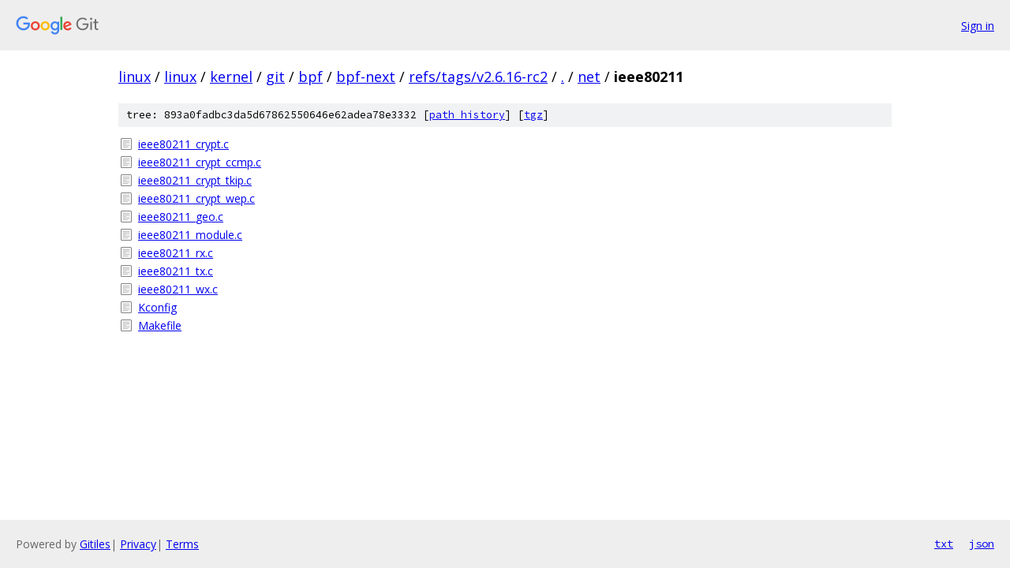

--- FILE ---
content_type: text/html; charset=utf-8
request_url: https://linux.googlesource.com/linux/kernel/git/bpf/bpf-next/+/refs/tags/v2.6.16-rc2/net/ieee80211/
body_size: 848
content:
<!DOCTYPE html><html lang="en"><head><meta charset="utf-8"><meta name="viewport" content="width=device-width, initial-scale=1"><title>net/ieee80211 - linux/kernel/git/bpf/bpf-next - Git at Google</title><link rel="stylesheet" type="text/css" href="/+static/base.css"><!-- default customHeadTagPart --></head><body class="Site"><header class="Site-header"><div class="Header"><a class="Header-image" href="/"><img src="//www.gstatic.com/images/branding/lockups/2x/lockup_git_color_108x24dp.png" width="108" height="24" alt="Google Git"></a><div class="Header-menu"> <a class="Header-menuItem" href="https://accounts.google.com/AccountChooser?faa=1&amp;continue=https://linux.googlesource.com/login/linux/kernel/git/bpf/bpf-next/%2B/refs/tags/v2.6.16-rc2/net/ieee80211">Sign in</a> </div></div></header><div class="Site-content"><div class="Container "><div class="Breadcrumbs"><a class="Breadcrumbs-crumb" href="/?format=HTML">linux</a> / <a class="Breadcrumbs-crumb" href="/linux/">linux</a> / <a class="Breadcrumbs-crumb" href="/linux/kernel/">kernel</a> / <a class="Breadcrumbs-crumb" href="/linux/kernel/git/">git</a> / <a class="Breadcrumbs-crumb" href="/linux/kernel/git/bpf/">bpf</a> / <a class="Breadcrumbs-crumb" href="/linux/kernel/git/bpf/bpf-next/">bpf-next</a> / <a class="Breadcrumbs-crumb" href="/linux/kernel/git/bpf/bpf-next/+/refs/tags/v2.6.16-rc2">refs/tags/v2.6.16-rc2</a> / <a class="Breadcrumbs-crumb" href="/linux/kernel/git/bpf/bpf-next/+/refs/tags/v2.6.16-rc2/">.</a> / <a class="Breadcrumbs-crumb" href="/linux/kernel/git/bpf/bpf-next/+/refs/tags/v2.6.16-rc2/net">net</a> / <span class="Breadcrumbs-crumb">ieee80211</span></div><div class="TreeDetail"><div class="u-sha1 u-monospace TreeDetail-sha1">tree: 893a0fadbc3da5d67862550646e62adea78e3332 [<a href="/linux/kernel/git/bpf/bpf-next/+log/refs/tags/v2.6.16-rc2/net/ieee80211">path history</a>] <span>[<a href="/linux/kernel/git/bpf/bpf-next/+archive/refs/tags/v2.6.16-rc2/net/ieee80211.tar.gz">tgz</a>]</span></div><ol class="FileList"><li class="FileList-item FileList-item--regularFile" title="Regular file - ieee80211_crypt.c"><a class="FileList-itemLink" href="/linux/kernel/git/bpf/bpf-next/+/refs/tags/v2.6.16-rc2/net/ieee80211/ieee80211_crypt.c">ieee80211_crypt.c</a></li><li class="FileList-item FileList-item--regularFile" title="Regular file - ieee80211_crypt_ccmp.c"><a class="FileList-itemLink" href="/linux/kernel/git/bpf/bpf-next/+/refs/tags/v2.6.16-rc2/net/ieee80211/ieee80211_crypt_ccmp.c">ieee80211_crypt_ccmp.c</a></li><li class="FileList-item FileList-item--regularFile" title="Regular file - ieee80211_crypt_tkip.c"><a class="FileList-itemLink" href="/linux/kernel/git/bpf/bpf-next/+/refs/tags/v2.6.16-rc2/net/ieee80211/ieee80211_crypt_tkip.c">ieee80211_crypt_tkip.c</a></li><li class="FileList-item FileList-item--regularFile" title="Regular file - ieee80211_crypt_wep.c"><a class="FileList-itemLink" href="/linux/kernel/git/bpf/bpf-next/+/refs/tags/v2.6.16-rc2/net/ieee80211/ieee80211_crypt_wep.c">ieee80211_crypt_wep.c</a></li><li class="FileList-item FileList-item--regularFile" title="Regular file - ieee80211_geo.c"><a class="FileList-itemLink" href="/linux/kernel/git/bpf/bpf-next/+/refs/tags/v2.6.16-rc2/net/ieee80211/ieee80211_geo.c">ieee80211_geo.c</a></li><li class="FileList-item FileList-item--regularFile" title="Regular file - ieee80211_module.c"><a class="FileList-itemLink" href="/linux/kernel/git/bpf/bpf-next/+/refs/tags/v2.6.16-rc2/net/ieee80211/ieee80211_module.c">ieee80211_module.c</a></li><li class="FileList-item FileList-item--regularFile" title="Regular file - ieee80211_rx.c"><a class="FileList-itemLink" href="/linux/kernel/git/bpf/bpf-next/+/refs/tags/v2.6.16-rc2/net/ieee80211/ieee80211_rx.c">ieee80211_rx.c</a></li><li class="FileList-item FileList-item--regularFile" title="Regular file - ieee80211_tx.c"><a class="FileList-itemLink" href="/linux/kernel/git/bpf/bpf-next/+/refs/tags/v2.6.16-rc2/net/ieee80211/ieee80211_tx.c">ieee80211_tx.c</a></li><li class="FileList-item FileList-item--regularFile" title="Regular file - ieee80211_wx.c"><a class="FileList-itemLink" href="/linux/kernel/git/bpf/bpf-next/+/refs/tags/v2.6.16-rc2/net/ieee80211/ieee80211_wx.c">ieee80211_wx.c</a></li><li class="FileList-item FileList-item--regularFile" title="Regular file - Kconfig"><a class="FileList-itemLink" href="/linux/kernel/git/bpf/bpf-next/+/refs/tags/v2.6.16-rc2/net/ieee80211/Kconfig">Kconfig</a></li><li class="FileList-item FileList-item--regularFile" title="Regular file - Makefile"><a class="FileList-itemLink" href="/linux/kernel/git/bpf/bpf-next/+/refs/tags/v2.6.16-rc2/net/ieee80211/Makefile">Makefile</a></li></ol></div></div> <!-- Container --></div> <!-- Site-content --><footer class="Site-footer"><div class="Footer"><span class="Footer-poweredBy">Powered by <a href="https://gerrit.googlesource.com/gitiles/">Gitiles</a>| <a href="https://policies.google.com/privacy">Privacy</a>| <a href="https://policies.google.com/terms">Terms</a></span><span class="Footer-formats"><a class="u-monospace Footer-formatsItem" href="?format=TEXT">txt</a> <a class="u-monospace Footer-formatsItem" href="?format=JSON">json</a></span></div></footer></body></html>